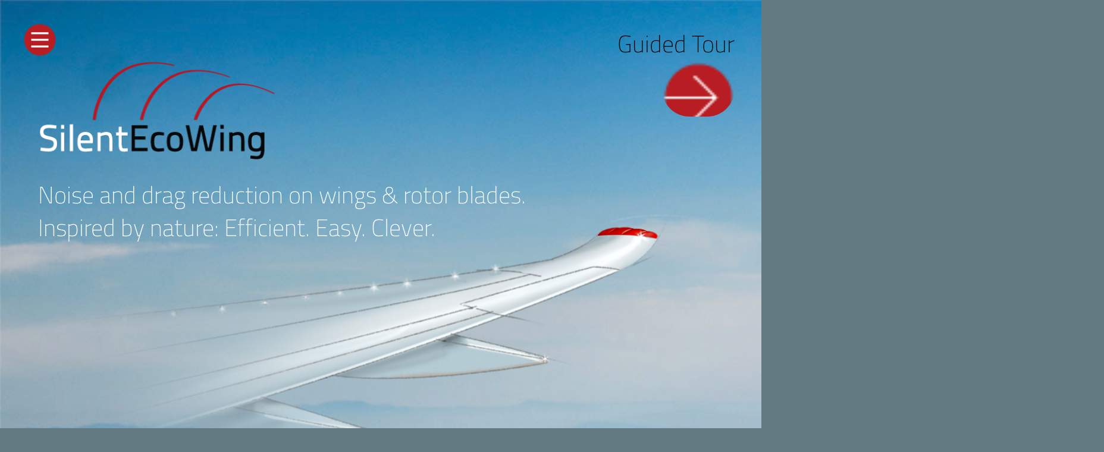

--- FILE ---
content_type: text/html; charset=UTF-8
request_url: http://www.silentecowing.com/
body_size: 3816
content:
<!doctype html>
<html lang="en">
<head>
<title>SilentEcoWing – </title>
<meta charset="UTF-8">
<meta http-equiv="X-UA-Compatible" content="IE=edge">
<meta name="viewport" content="width=device-width, initial-scale=1"/>
<meta name='robots' content='max-image-preview:large' />
<style id='wp-img-auto-sizes-contain-inline-css' type='text/css'>
img:is([sizes=auto i],[sizes^="auto," i]){contain-intrinsic-size:3000px 1500px}
/*# sourceURL=wp-img-auto-sizes-contain-inline-css */
</style>
<style id='wp-emoji-styles-inline-css' type='text/css'>

	img.wp-smiley, img.emoji {
		display: inline !important;
		border: none !important;
		box-shadow: none !important;
		height: 1em !important;
		width: 1em !important;
		margin: 0 0.07em !important;
		vertical-align: -0.1em !important;
		background: none !important;
		padding: 0 !important;
	}
/*# sourceURL=wp-emoji-styles-inline-css */
</style>
<style id='wp-block-library-inline-css' type='text/css'>
:root{--wp-block-synced-color:#7a00df;--wp-block-synced-color--rgb:122,0,223;--wp-bound-block-color:var(--wp-block-synced-color);--wp-editor-canvas-background:#ddd;--wp-admin-theme-color:#007cba;--wp-admin-theme-color--rgb:0,124,186;--wp-admin-theme-color-darker-10:#006ba1;--wp-admin-theme-color-darker-10--rgb:0,107,160.5;--wp-admin-theme-color-darker-20:#005a87;--wp-admin-theme-color-darker-20--rgb:0,90,135;--wp-admin-border-width-focus:2px}@media (min-resolution:192dpi){:root{--wp-admin-border-width-focus:1.5px}}.wp-element-button{cursor:pointer}:root .has-very-light-gray-background-color{background-color:#eee}:root .has-very-dark-gray-background-color{background-color:#313131}:root .has-very-light-gray-color{color:#eee}:root .has-very-dark-gray-color{color:#313131}:root .has-vivid-green-cyan-to-vivid-cyan-blue-gradient-background{background:linear-gradient(135deg,#00d084,#0693e3)}:root .has-purple-crush-gradient-background{background:linear-gradient(135deg,#34e2e4,#4721fb 50%,#ab1dfe)}:root .has-hazy-dawn-gradient-background{background:linear-gradient(135deg,#faaca8,#dad0ec)}:root .has-subdued-olive-gradient-background{background:linear-gradient(135deg,#fafae1,#67a671)}:root .has-atomic-cream-gradient-background{background:linear-gradient(135deg,#fdd79a,#004a59)}:root .has-nightshade-gradient-background{background:linear-gradient(135deg,#330968,#31cdcf)}:root .has-midnight-gradient-background{background:linear-gradient(135deg,#020381,#2874fc)}:root{--wp--preset--font-size--normal:16px;--wp--preset--font-size--huge:42px}.has-regular-font-size{font-size:1em}.has-larger-font-size{font-size:2.625em}.has-normal-font-size{font-size:var(--wp--preset--font-size--normal)}.has-huge-font-size{font-size:var(--wp--preset--font-size--huge)}.has-text-align-center{text-align:center}.has-text-align-left{text-align:left}.has-text-align-right{text-align:right}.has-fit-text{white-space:nowrap!important}#end-resizable-editor-section{display:none}.aligncenter{clear:both}.items-justified-left{justify-content:flex-start}.items-justified-center{justify-content:center}.items-justified-right{justify-content:flex-end}.items-justified-space-between{justify-content:space-between}.screen-reader-text{border:0;clip-path:inset(50%);height:1px;margin:-1px;overflow:hidden;padding:0;position:absolute;width:1px;word-wrap:normal!important}.screen-reader-text:focus{background-color:#ddd;clip-path:none;color:#444;display:block;font-size:1em;height:auto;left:5px;line-height:normal;padding:15px 23px 14px;text-decoration:none;top:5px;width:auto;z-index:100000}html :where(.has-border-color){border-style:solid}html :where([style*=border-top-color]){border-top-style:solid}html :where([style*=border-right-color]){border-right-style:solid}html :where([style*=border-bottom-color]){border-bottom-style:solid}html :where([style*=border-left-color]){border-left-style:solid}html :where([style*=border-width]){border-style:solid}html :where([style*=border-top-width]){border-top-style:solid}html :where([style*=border-right-width]){border-right-style:solid}html :where([style*=border-bottom-width]){border-bottom-style:solid}html :where([style*=border-left-width]){border-left-style:solid}html :where(img[class*=wp-image-]){height:auto;max-width:100%}:where(figure){margin:0 0 1em}html :where(.is-position-sticky){--wp-admin--admin-bar--position-offset:var(--wp-admin--admin-bar--height,0px)}@media screen and (max-width:600px){html :where(.is-position-sticky){--wp-admin--admin-bar--position-offset:0px}}

/*# sourceURL=wp-block-library-inline-css */
</style>
<style id='classic-theme-styles-inline-css' type='text/css'>
/*! This file is auto-generated */
.wp-block-button__link{color:#fff;background-color:#32373c;border-radius:9999px;box-shadow:none;text-decoration:none;padding:calc(.667em + 2px) calc(1.333em + 2px);font-size:1.125em}.wp-block-file__button{background:#32373c;color:#fff;text-decoration:none}
/*# sourceURL=/wp-includes/css/classic-themes.min.css */
</style>
<link rel='stylesheet' id='ari-fancybox-css' href='http://www.silentecowing.com/wp-content/plugins/ari-fancy-lightbox/assets/fancybox/jquery.fancybox.min.css?ver=1.3.13' type='text/css' media='all' />
<script type="text/javascript" src="http://www.silentecowing.com/wp-includes/js/jquery/jquery.min.js?ver=3.7.1" id="jquery-core-js"></script>
<script type="text/javascript" src="http://www.silentecowing.com/wp-includes/js/jquery/jquery-migrate.min.js?ver=3.4.1" id="jquery-migrate-js"></script>
<script type="text/javascript" id="ari-fancybox-js-extra">
/* <![CDATA[ */
var ARI_FANCYBOX = {"lightbox":{"backFocus":false,"trapFocus":false,"thumbs":{"hideOnClose":false},"touch":{"vertical":true,"momentum":true},"buttons":["slideShow","fullScreen","thumbs","close"],"lang":"custom","i18n":{"custom":{"PREV":"Previous","NEXT":"Next","PLAY_START":"Start slideshow (P)","PLAY_STOP":"Stop slideshow (P)","FULL_SCREEN":"Full screen (F)","THUMBS":"Thumbnails (G)","CLOSE":"Close (Esc)","ERROR":"The requested content cannot be loaded. \u003Cbr/\u003E Please try again later."}}},"convert":{"images":{"convert":true,"post_grouping":true}},"viewers":{"pdfjs":{"url":"http://www.silentecowing.com/wp-content/plugins/ari-fancy-lightbox/assets/pdfjs/web/viewer.html"}}};
//# sourceURL=ari-fancybox-js-extra
/* ]]> */
</script>
<script type="text/javascript" src="http://www.silentecowing.com/wp-content/plugins/ari-fancy-lightbox/assets/fancybox/jquery.fancybox.min.js?ver=1.3.13" id="ari-fancybox-js"></script>
<link rel="https://api.w.org/" href="http://www.silentecowing.com/wp-json/" /><link rel="EditURI" type="application/rsd+xml" title="RSD" href="http://www.silentecowing.com/xmlrpc.php?rsd" />
<meta name="generator" content="WordPress 6.9" />
<style type="text/css">BODY .fancybox-container{z-index:200000}BODY .fancybox-is-open .fancybox-bg{opacity:0.87}BODY .fancybox-bg {background-color:#0f0f11}BODY .fancybox-thumbs {background-color:#ffffff}</style><link rel="icon" href="http://www.silentecowing.com/wp-content/uploads/2022/11/cropped-SEW_favicon_2022-32x32.png" sizes="32x32" />
<link rel="icon" href="http://www.silentecowing.com/wp-content/uploads/2022/11/cropped-SEW_favicon_2022-192x192.png" sizes="192x192" />
<link rel="apple-touch-icon" href="http://www.silentecowing.com/wp-content/uploads/2022/11/cropped-SEW_favicon_2022-180x180.png" />
<meta name="msapplication-TileImage" content="http://www.silentecowing.com/wp-content/uploads/2022/11/cropped-SEW_favicon_2022-270x270.png" />
<link rel="stylesheet" href="http://www.silentecowing.com/wp-content/themes/sew/assets/css/normalize.css" type="text/css">
<link rel="stylesheet" href="http://www.silentecowing.com/wp-content/themes/sew/assets/css/sew_fonts.css" type="text/css">
<link rel="stylesheet" href="http://www.silentecowing.com/wp-content/themes/sew/assets/css/sew_standard.css" type="text/css">
	<link rel="stylesheet" href="http://www.silentecowing.com/wp-content/themes/sew/assets/css/sew_sizes.css" type="text/css">
<!-- HTML5 shim and Respond.js for IE8 support of HTML5 elements and media queries --> 
<!-- WARNING: Respond.js doesn't work if you view the page via file:// --> 
<!--[if lt IE 9]>
      <script src="https://oss.maxcdn.com/html5shiv/3.7.2/html5shiv.min.js"></script>
      <script src="https://oss.maxcdn.com/respond/1.4.2/respond.min.js"></script>
    <![endif]--> 
<!-- Hover fix for touch devices --> 
<script>document.addEventListener("touchstart", function(){}, true);</script> <!--touch-fix-->
</head>
<!-- END HEADER xxxxxxxxxxxxxxxxxxxxxxxxxxxxxxxxxxxxxxxxxxxxxxxxxxxxxxxxxxxxxxxxxxxxx --> 
		<!--design by koppenwallner ©14.11.22 /* ========================================================================== -->
<!--design by koppenwallner ©17.11.22 /* ========================================================================== -->
	
<body>
<div class="CONTAINER_1">
    <div class="COL_L">
 
      <div id="MENU" role="navigation"> 
		     <nav>
        <!-- Beginn HAUPTMENUE Inhalt --> 
        <a><img src="http://www.silentecowing.com/wp-content/themes/sew/assets/images/sew_icon_menu_transparent.gif" alt="Menue"></a>
        <div class="POPMENU">
          <ul>
  <li class="page_item page-item-134"><a href="http://www.silentecowing.com/design-and-effect/">Design and Effect</a></li>
<li class="page_item page-item-26 page_item_has_children"><a href="http://www.silentecowing.com/facts/">Facts</a>
<ul class='children'>
	<li class="page_item page-item-2"><a href="http://www.silentecowing.com/facts/test/">Wind Channel Tests</a></li>
	<li class="page_item page-item-43"><a href="http://www.silentecowing.com/facts/comparative-figures/">Comparative Figures</a></li>
</ul>
</li>
<li class="page_item page-item-46 page_item_has_children"><a href="http://www.silentecowing.com/applications/">Applications</a>
<ul class='children'>
	<li class="page_item page-item-121"><a href="http://www.silentecowing.com/applications/adaption/">Adaption</a></li>
</ul>
</li>
<li class="page_item page-item-49"><a href="http://www.silentecowing.com/history/">History</a></li>
<li class="page_item page-item-52 page_item_has_children"><a href="http://www.silentecowing.com/contact-imprint/">Contact / Imprint</a>
<ul class='children'>
	<li class="page_item page-item-185"><a href="http://www.silentecowing.com/contact-imprint/cookie-information/">Cookie-Information</a></li>
</ul>
</li>
 </ul>
        </div>
        <!-- end POPMENU --> 
				     </nav>
      </div>
      <!-- end MENU --> 

      <div class="LOGO_BLOCK_2">
		  <div class="LOGO_GROSS"><a href="http://www.silentecowing.com/"> <img src="http://www.silentecowing.com/wp-content/themes/sew/assets/images/sew_logo_gross.png" alt="Logo"></a> <!-- end .LOGO_GROSS --></div>
		          <article>
          <div class="INTROTEXT">
            <h1><span class="WEISS">Noise&nbsp;and&nbsp;drag&nbsp;reduction on&nbsp;wings&nbsp;&&nbsp;rotor blades.<br>Inspired&nbsp;by&nbsp;nature: Efficient.&nbsp;Easy.&nbsp;Clever.</span></h1>
            <!-- end .INTROTEXT --></div>
        </article>
		   <div class="MAIN_PICT_INTRO"> <img src="http://www.silentecowing.com/wp-content/themes/sew/assets/images/sew_tragflaeche_02.png" alt="Tragfläche">   <!-- end .MAIN_PICTS --></div>
        <!-- end .LOGO_BLOCK --></div>
		
      <!-- end .COL_L --></div>
    <div id="COL_R" class="COL_R COL_R_TRANSP">

        <article id='post-1' class="post-1 post type-post status-publish format-standard hentry category-allgemein" data-category='' data-title='Guided Tour'> 
  <h2>Guided Tour</h2><p><a class="wp-block-button__link has-vivid-red-color has-text-color wp-element-button" href="http://www.silentecowing.com/sew/design-and-effect/"> </a></p>
</article>
      <!-- end .COL_R_TRANSP --></div>
 
  <!-- end .CONTAINER --></div>

</body>
</html>

--- FILE ---
content_type: text/css
request_url: http://www.silentecowing.com/wp-content/themes/sew/assets/css/sew_fonts.css
body_size: 1165
content:
@charset "UTF-8";

/* ~~ 
=================================================================================================================================  
design by koppenwallner · 17.11.2022 / SCHRIFT-DEFINITIONEN
=================================================================================================================================
~~ */
/* ~~ 
---------------------------------------------------------------------------------------------------------------------------------
FARBEN · ROT: #B61624; HELLGRAU: #AEAFAF;  DUNKELGRAU: #637A82;
--------------------------------------------------------------------------------------------------------------------------------- 
~~ */

@font-face {
font-family : 'TitilliumWeb';
src : local(''), url("../fonts/titillium-web-v15-latin-200.woff") format('woff'), url("../fonts/titillium-web-v15-latin-200.woff2") format('woff2'), url("../fonts/titillium-web-v15-latin-300.woff") format('woff'), url("../fonts/titillium-web-v15-latin-300.woff2") format('woff2');
}
@font-face {
font-family : 'TitilliumWebItalic';
src : local(''), url("../fonts/titillium-web-v15-latin-200italic.woff") format('woff'), url("../fonts/titillium-web-v15-latin-200italic.woff2") format('woff2'), url("../fonts/titillium-web-v15-latin-300italic.woff") format('woff'), url("../fonts/titillium-web-v15-latin-300italic.woff2") format('woff2'), url("../fonts/titillium-web-v15-latin-italic.woff") format('woff'), url("../fonts/titillium-web-v15-latin-italic.woff2") format('woff2');
}
body {
font-family : 'TitilliumWeb', sans-serif;
height : auto !important ;
margin-top : 2px;
margin-bottom : 20px;
}
h1, h2 {
font-weight : 100;
font-size : 250%;
line-height : 120%;
margin-bottom : 15px;
color : #000;
}
.LOGO_BLOCK_1 h1, .LOGO_BLOCK_2 h1 {
display : block;
float : left;
width : 200%;
font-size : 100%;
padding : 0;
margin-top : 5%;
}
.LOGO_BLOCK_1 h1 {
font-size : 2em;
}

a, a:link {
color : #637A82;
text-decoration : none;
outline : none;
cursor : pointer;
}
a:visited {
color : #AEAFAF;
text-decoration : none;
}
h1 a, h2 a, h1 a:visited, h2 a:visited {
color : #637A82;
text-decoration : none;
cursor: default important!;
} 
a:hover, a:active, a:focus {
text-decoration : none;
}
h3, h4, h5, h6, .HEADLINE {
font-family : 'TitilliumWebItalic', sans-serif;
font-size : 140%;
font-weight : 300;
line-height : 120%;
color : #637A82;
margin-bottom : 5px;
}
h4 {
color : #B61624;
}
.COL_L h1, .COL_L h2, .COL_L h3, .COL_L h4, .COL_L h5, .COL_L h6 {
display : block;
float : left;
font-weight : 300;
font-size : 2em;
line-height : 140%;
margin-top : 8%;
color : #FFF;
}
.COL_L .INTROTEXT h1 {
font-size : 3.1vw;
}
.COL_R_TRANSP h2 {
display : block;
margin-top : 30px;
text-align : right;
}
.widget_block h2 {
padding : 0;
margin-top : -20px;
margin-bottom : 30px;
font-size : 4vw;
padding-right : 20%;
}
p, ul, ol {
font-size : 120%;
line-height : 160%;
padding : 0;
margin : 0;
}

.INFOBOX_1.SIDEBAR_H1 {
font-style : italic;
padding-top : 15px;
padding-bottom : 5px;
}
p {
margin-bottom : 15px;
}
.COL_R ul, .COL_R ol {
padding-bottom : 18px;
margin-left : 0;
list-style-position : inside;
}
.COL_R ul li, .COL_R ol li {
margin-left : 25px;
list-style-position: outside;
}

ul li::marker, 
ol li::marker {
  color: #637A82;
}
.SIDEBAR_L ul li ul li.INFOBOX_1, p.INFOBOX_1, ul li.INFOBOX_1, .SIDEBAR_L ul li ul li {
width : 100%;
padding-left : 0;
padding-right : 0;
margin-bottom : 0;
text-align : center;
color : white;
line-height : 1.5em;
}
.SUBHEADLINE {
margin-bottom : 0%;
color : #B61624;
}
.WEISS {
color : #FFF;
}
.HERVORHEBUNG {
font-style : italic;
color : #000;
}
.POPMENU ul li a, .CURMENU {
font-weight : 300;
font-size : 120%;
}
.POPMENU ul li ul li a, .POPMENU ul li ul .CURSUBMENU {
text-align : right;
font-size : 80%;
font-weight : 300;
font-style : italic;
}
.COL_R_CONT p a, .COL_R_CONT p a:hover {
font-style : italic;
color : #000;
}
.COL_R_CONT p a:hover {
color : #B61624;
}
.INFOBOX_HEADER p, .INFOBOX_TEXT p, .INFOBOX_TEXT ul, .INFOBOX_LINK p {
font-size : 100%;
font-weight : 400;
}
p.IMAGEBOX_GUIDED {
font-size : 160%;
}
.INFOBOX_HEADER p {
font-style : italic;
font-size : 135%;
font-weight : 400;
}

--- FILE ---
content_type: text/css
request_url: http://www.silentecowing.com/wp-content/themes/sew/assets/css/sew_standard.css
body_size: 1692
content:
@charset "UTF-8";

/* ~~ 
=================================================================================================================================  
design by koppenwallner · 17.11.2022 / GRUNDLAYOUT
=================================================================================================================================
~~ */
/* ~~ 
---------------------------------------------------------------------------------------------------------------------------------
FARBEN · ROT: #B61624; HELLGRAU: #AEAFAF;  DUNKELGRAU: #637A82;
--------------------------------------------------------------------------------------------------------------------------------- 
~~ */
* {
margin : 0;
padding : 0;
}
@media screen {
html {
margin-bottom : 1px;
margin-top : 0 !important ;
}
a:link {
color : #637A82;
text-decoration : none;
outline : none;
cursor : pointer;
}
a:visited {
color : #AEAFAF;
text-decoration : none;
}
a:hover, a:active, a:focus {
text-decoration : none;
}
body {
background-color : #637A82;
background : #637A82;
margin : 0;
padding : 0;
}
.ABSOLUTE_BUG_IE6 {
position : static;
}

.CONTAINER_1, .CONTAINER_2 {
min-width : 480px;
max-width : 1650px;
min-height : 1280px;
margin-left : auto;
margin-right : auto;
background-image : url("../images/sew_hg_01.jpg");
background-size : cover;
background-position : left top;
}
.CONTAINER_2 {
background-image : url("../images/sew_hg_01.jpg");
}
img, a img, a img:hover {
border : 0;
outline : none;
}
hr {
display : block;
margin-top : 15px;
margin-bottom : 19px;
border : none;
height : 1px;
color : #c68f3e;
background-color : #c68f3e;
}
}
@keyframes fadeInDown {
0% {
opacity : 0;
transform : translateY(-20px);
}
100% {
opacity : 1;
transform : translateY(0);
}
}
.fadeInDown {
animation-name : fadeInDown;
}
.VERSTECKMICH {
position : absolute;
left : -32768px;
top : -32768px;
width : 0;
height : 0;
}
#MENU {
display : block;
position : absolute;
left : 40px;
top : 40px;
width : 54px;
height : 65px;
background : url(../images/sew_icon_menu.png) no-repeat;
background-position : left top;
text-align : right;
z-index : 10000;
}
#MENU:hover {
background : url(../images/sew_icon_menu_over.png) no-repeat;
background-position : left top;
}
#MENU a {
display : block;
float : left;
clear : both;
text-align : left;
height : auto;
width : 100%;
list-style-type : none;
list-style-image : none;
white-space : nowrap;
color : #FFF;
cursor : pointer;
}
#MENU:hover .POPMENU {
display : block;
width : 250px;
animation : fadeInDown 0.3s ease-in;
overflow : hidden;
}
.POPMENU {
display : none;
position : relative;
float : left;
margin-top : -7px;
padding : 10px;
padding-top : 20px;
padding-bottom : 30px;
height : auto;
margin-right : 0;
background : #B61624;
box-shadow : 5px 6px 5px 0 rgb(0, 0, 0, 0.22);
color : #FFF;
}
#MENU ul, #MENU ul a, #MENU ul li, #MENU ul li a {
list-style-type : none;
list-style-image : none;
white-space : nowrap;
}
#MENU ul li a:hover {
background : black;
color : white;
}
#MENU ul li {
padding-top : 50px;
}
#MENU ul li:first-child {
padding-top : 0;
}
#MENU ul li ul li {
padding-top : 0;
}
#MENU ul li ul.children li {
padding-left : 20px;
padding-bottom : 25px;
}
.LOGO_BLOCK_1, .LOGO_BLOCK_2 {
position : relative;
float : left;
clear : both;
width : 80%;
z-index : 500;
margin : 0 auto;
padding : 0;
}
.LOGO_BLOCK_1 {
width : 100%;
top : 15%;
margin-left : 36%;
overflow : visible;
}
.LOGO_BLOCK_2 {
position : relative;
width : 70%;
margin-top : 100px;
z-index : 600;
overflow : visible;
padding-left : 10%;
}
.LOGO_BLOCK_1 img, .LOGO_BLOCK_2 img, .LOGO_BLOCK_1 .INTROTEXT, .LOGO_BLOCK_2 .INTROTEXT, .MAIN_PICTS, .MAIN_PICT_INTRO {
display : block;
position : relative;
float : left;
width : 100%;
}
.LOGO_BLOCK_2 .INTROTEXT {
width : 200%;
margin-top: -10%;
}
.LOGO_GROSS img {
max-width : 400px;
}
.MAIN_PICT_INTRO {
margin-top : -25%;
width : 250%;
}
.MAIN_PICTS {
margin-left : -20%;
margin-top : -10%;
width : 150%;
}
.COL_R {
position : relative;
float : right;
top : 0;
width : 41%;
height : 100%;
min-height : 1180px;
z-index : 200;
padding-top : 50px;
padding-left : 6%;
padding-right : 3%;
padding-bottom : 30px;
background : #FFF;
overflow : auto;
}
.COL_R_TRANSP {
padding-left : 0%;
padding-right : 45px;
}
.COL_L {
position : relative;
float : left;
width : 50%;
height : 100%;
}
.SIDEBAR_L {
position : relative;
float : left;
clear : both;
width : 95%;
height : 100%;
margin-top : 50px;
padding-right : 0;
padding-left : 10%;
overflow : visible;
z-index : 2000;
}
.SIDEBAR_L ul li {
list-style-type : none;
}
.INFOBOX_START_CONTAINER {
display : block;
position : absolute;
width : 50%;
height : 1000px;
right : 0;
margin-right : 50px;
top : 100px;
z-index : 5000;
}
.INFOBOX_1, .INFOBOX_2, .INFOBOX_3 {
display : block;
float : left;
clear : left;
width : 100%;
padding : 0%;
padding-top : 10px;
padding-bottom : 10px;
background : #b61624;
}
.INFOBOX_1, .INFOBOX_2, .INFOBOX_3 {
border-radius : 5px;
box-shadow : 5px 6px 5px 0 rgb(0, 0, 0, 0.22);
}

.INFOBOX_1 img, .INFOBOX_2 img {
width : 50%;
margin-top : 2%;
margin-bottom : 2%;
margin-right : 2%;
}
.BILD_1, .BILD_2, .BILD_3 {
display : block;
position : relative;
float : left;
height : auto;
margin-bottom : 2%;
background : none;
border-radius : 5px;

}
.BILD_1 img, .BILD_2 img, .BILD_3 img {
width : 100%;
border-radius : 5px;
	box-shadow : 5px 6px 5px 0 rgb(0, 0, 0, 0.22);
}
.BILD_1 {
width : 100%;
}
.BILD_2 {
width : 48%;
margin-right : 2%;
}
.BILD_3 {
width : 32%;
margin-right : 1%;
height : auto;
}
.COL_R_TRANSP, .COL_R .BILD_1 img, .COL_R .BILD_2 img, .COL_R .BILD_3 img {
background : none;
box-shadow : none;
}
.wp-block-button__link, #NEXT, #NEXT a, #NEXT a:hover {
display : block;
position : relative;
float : right;
width : 35px;
height : 35px;
z-index : 2500;
background : url(../images/sew_icon_next.png) no-repeat;
cursor : pointer;
}
.wp-block-button__link:hover, #NEXT:hover, #NEXT a:hover {
background : url(../images/sew_icon_next_over.png) no-repeat;
}
.COL_R_TRANSP .wp-block-button__link, .COL_R_TRANSP .wp-block-button__link:hover {
margin-top : -10px;
width : 60px;
height : 60px;
background-size : cover;
}
figure {
margin : 0;
padding : 0;
}
.COL_R_TRANSP h2 {
text-align : right;
margin-top: 0;
}

--- FILE ---
content_type: text/css
request_url: http://www.silentecowing.com/wp-content/themes/sew/assets/css/sew_sizes.css
body_size: 887
content:
@charset "UTF-8";

/* ~~ 
=================================================================================================================================  
design by koppenwallner · 17.11.2022 / Layout für Tablet + Mobile
=================================================================================================================================
~~ */
/* ~~ 
---------------------------------------------------------------------------------------------------------------------------------
FARBEN · ROT: #B61624; HELLGRAU: #AEAFAF;  DUNKELGRAU: #637A82;
--------------------------------------------------------------------------------------------------------------------------------- 
~~ */
/* TABLETS #################################################### */
@media screen and (min-width: 700px) {
.widget_block h2 {
font-size: 34px;
}
	

} /* NICHT LÖSCHEN!! */

/* DESKTOP #################################################### */
 @media screen and (min-width: 1500px) {
.COL_L .INTROTEXT h1 {
font-size:50px;
}



} /* NICHT LÖSCHEN!! */

/* MOBILES portrait #################################################### */
@media screen and (max-width: 500px) /*and (orientation: portrait) and (-webkit-min-device-pixel-ratio: 2)*/ {
	
	
.CONTAINER_1, .CONTAINER_2 {
width: 380px;
min-width:300px;
	height: auto;
	min-height: 0;
margin: 0;
}
	
.CONTAINER_2 {
min-height: 600px;
}
	
/* LOGO */	
	
.LOGO_BLOCK_2 .INTROTEXT {
margin-top: 20px;
width : 55%;
}
	
.LOGO_BLOCK_2 {
margin-top: 100px;
width : 70%;
padding-left: 10%;
padding-right: 10%;
}
	
#MENU{	
left: 8%;	
}
	
#MENU:hover .POPMENU{	
width: 550%;	
}
	
.LOGO_GROSS, .LOGO_GROSS img{
	float: right;
width : 90%;	
}	
	
.LOGO_GROSS{
	float: right;
	margin-top: -50px;
	margin-right: -35px;
}


.MAIN_PICT_INTRO {
float: left;
margin-left: -20%;
margin-top: -10%;
width: 150%;
}

	
.COL_L {
width: 100%; 
overflow: visible;	
}
/* Introtext */		
.COL_L .INTROTEXT h1 {
	margin-left:10%;
font-size: 26px;
}
.COL_R {
	height: auto;
	min-height : 320px;
margin-top: 0;
float: left;
padding-top: 50px;
padding-bottom: 30px;	
}
	
.COL_R_TRANSP {
margin-top:-20px;
	min-height: 0;
}
/* Guided Tour Text */	
.COL_R_TRANSP h2 {
display: block;
margin-right: 90px;
}
/* Guided Tour Button */
.COL_R_TRANSP .wp-block-button__link, .COL_R_TRANSP .wp-block-button__link:hover {
margin-top: -65px;
	margin-right: 10px;
}
	
.COL_R ul, .COL_R ol {
margin-left: 0px;
}
	
.COL_R, .SIDEBAR_L {
width: 80%;
padding-left: 10%;
padding-right: 10%;	
}
	
.SIDEBAR_L {
margin-bottom: -20px;
}
	
.SIDEBAR_L h2{
font-size: 140%;	
}
	
	
} /* NICHT LÖSCHEN!! */